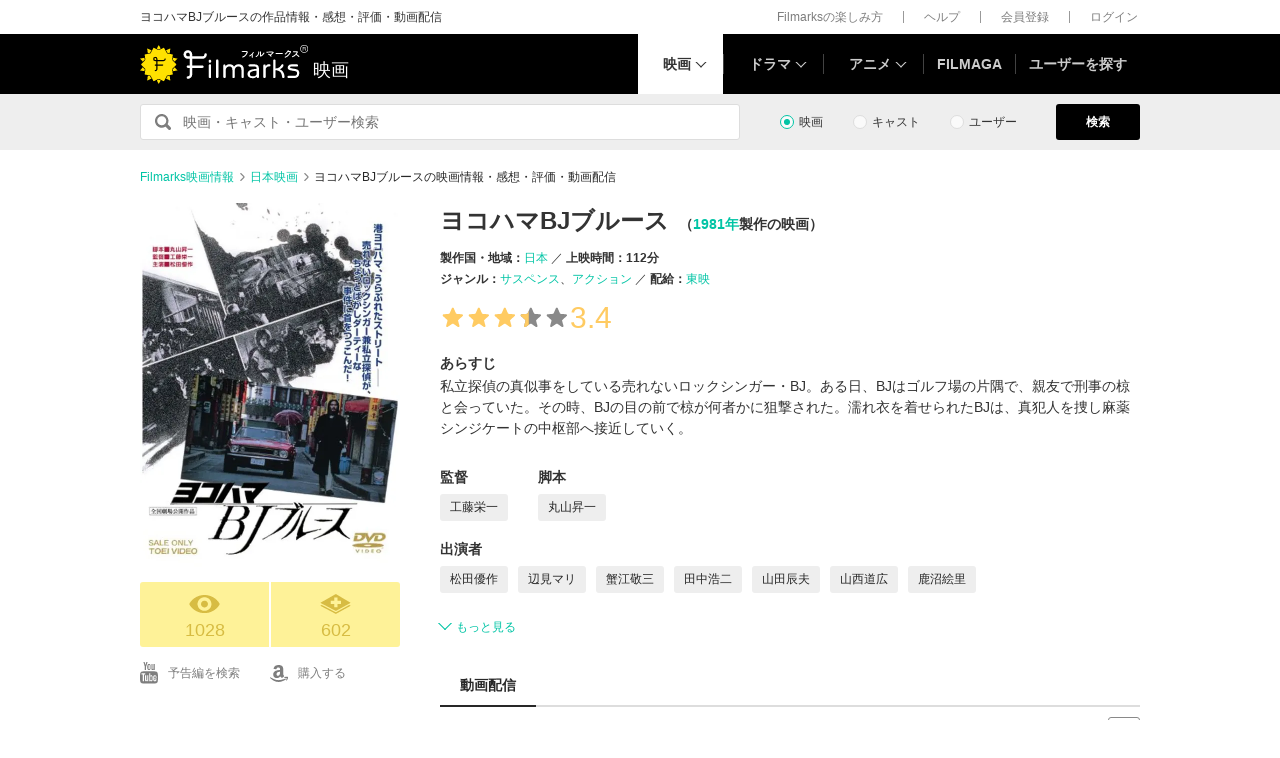

--- FILE ---
content_type: text/html; charset=utf-8
request_url: https://www.google.com/recaptcha/api2/aframe
body_size: 267
content:
<!DOCTYPE HTML><html><head><meta http-equiv="content-type" content="text/html; charset=UTF-8"></head><body><script nonce="oSnEn8qUCWAbZNHb3MFmUg">/** Anti-fraud and anti-abuse applications only. See google.com/recaptcha */ try{var clients={'sodar':'https://pagead2.googlesyndication.com/pagead/sodar?'};window.addEventListener("message",function(a){try{if(a.source===window.parent){var b=JSON.parse(a.data);var c=clients[b['id']];if(c){var d=document.createElement('img');d.src=c+b['params']+'&rc='+(localStorage.getItem("rc::a")?sessionStorage.getItem("rc::b"):"");window.document.body.appendChild(d);sessionStorage.setItem("rc::e",parseInt(sessionStorage.getItem("rc::e")||0)+1);localStorage.setItem("rc::h",'1768470988732');}}}catch(b){}});window.parent.postMessage("_grecaptcha_ready", "*");}catch(b){}</script></body></html>

--- FILE ---
content_type: image/svg+xml
request_url: https://d2ueuvlup6lbue.cloudfront.net/assets/pc/component/v2/tag_work_release_now_bg_small-5b28d84d62949e7d98898a877a4f8b5c51a2bba53da5f3ed996a14eb6844bbae.svg
body_size: 1190
content:
<svg width="24" height="53" viewBox="0 0 24 53" fill="none" xmlns="http://www.w3.org/2000/svg"><path fill-rule="evenodd" clip-rule="evenodd" d="M0 0v45.671L12.632 53 24 45.671V0H0Z" fill="#D81F1C"/><g fill="#fff"><path d="M16.644 16.8c.336 0 .516-.288.516-.564 0-.276-.168-.552-.516-.552h-4.272V11.76h3.252c.348 0 .528-.288.528-.576 0-.276-.18-.552-.528-.552h-3.252V7.56c0-.396-.312-.588-.636-.588-.312 0-.624.192-.624.588v8.124H7.416c-.36 0-.528.264-.528.54 0 .288.18.576.528.576h9.228Z"/><path d="M16.968 26.236c.312 0 .48-.24.48-.492a.478.478 0 0 0-.492-.492h-.6c.012-.24.012-.54.012-.852 0-.708-.012-1.5-.024-1.908-.012-.564-.456-.996-1.26-1.02-.24-.012-.504-.012-.78-.012 0-.372-.012-.744-.012-1.14a.575.575 0 0 0-.588-.564c-.276 0-.54.192-.54.576v.012c0 .372.012.744.012 1.116-.276 0-.54 0-.756.012-.96.024-1.224.588-1.248 1.116 0 .072-.012.312-.012 2.664h-.324a.551.551 0 0 0-.324.108v-1.032c0-.96-.012-1.944-.024-2.748a1.01 1.01 0 0 0-.984-1.008c-.24-.012-.528-.012-.828-.012-.216 0-.42 0-.612.012-.588.036-.888.468-.9 1.056-.012.564-.012 1.296-.012 2.064 0 1.044 0 2.16.012 3 0 .624.348 1.068.924 1.116.216.012.444.024.684.024 1.02 0 1.692-.108 1.716-1.128 0-.18.012-.372.012-.564.084.06.192.096.336.096l2.04-.024c-.42 1.296-1.416 2.532-3.66 2.976-.336.072-.492.312-.492.552 0 .276.204.552.528.552.072 0 3.42-.54 4.596-3.492.516 1.632 2.256 3.216 3.012 3.216.372 0 .624-.3.624-.612 0-.204-.108-.42-.372-.54-.972-.444-2.04-1.38-2.532-2.652l2.376.024h.012Zm-2.736-.984c.048-.396.072-.804.072-1.2v-1.62c.78 0 .948.048.96.42.012.24.012.78.012 1.32 0 .396 0 .792-.012 1.08h-1.032Zm-2.028 0c0-.312-.012-.696-.012-1.08 0-.528.012-1.032.024-1.284.024-.384.168-.456.96-.456v1.56c0 .384-.012.816-.084 1.26h-.888Zm-4.032-1.668c0-.66.012-1.284.024-1.728 0-.252.096-.372.624-.372.3 0 .6.024.624.36.012.492.036 1.104.036 1.74H8.172Zm1.308.936c0 2.256 0 2.28-.384 2.316-.072.012-.168.012-.276.012-.564 0-.624-.144-.624-.36a86.71 86.71 0 0 1-.024-1.968H9.48Z"/><path d="M11.376 42.8c0 .324.3.492.6.492.312 0 .612-.168.612-.492v-3.204c.936 0 1.86-.024 2.736-.06.78-.036 1.272-.624 1.296-1.224.024-.36.036-.792.036-1.212 0-.372-.012-.732-.036-1.02-.036-.492-.528-1.116-1.236-1.14-.864-.024-1.824-.036-2.796-.036V33.2c0-.348-.312-.528-.612-.528s-.6.18-.6.528v1.704c-.96 0-1.896.012-2.724.036-.936.024-1.272.72-1.296 1.236a27.66 27.66 0 0 0-.024 1.032c0 .372.012.744.024 1.116.024.636.468 1.176 1.32 1.212.84.036 1.764.048 2.7.06V42.8Zm1.212-6.816c.828 0 1.632.012 2.292.036.588.012.612.252.612 1.224 0 .936-.024 1.2-.6 1.224-.708.024-1.5.036-2.304.048v-2.532Zm-1.212 2.544c-.816 0-1.596-.024-2.268-.06-.624-.024-.624-.396-.624-1.152 0-.276.012-.564.024-.792.012-.24.204-.492.588-.504.648-.012 1.44-.036 2.28-.036v2.544Z"/></g></svg>